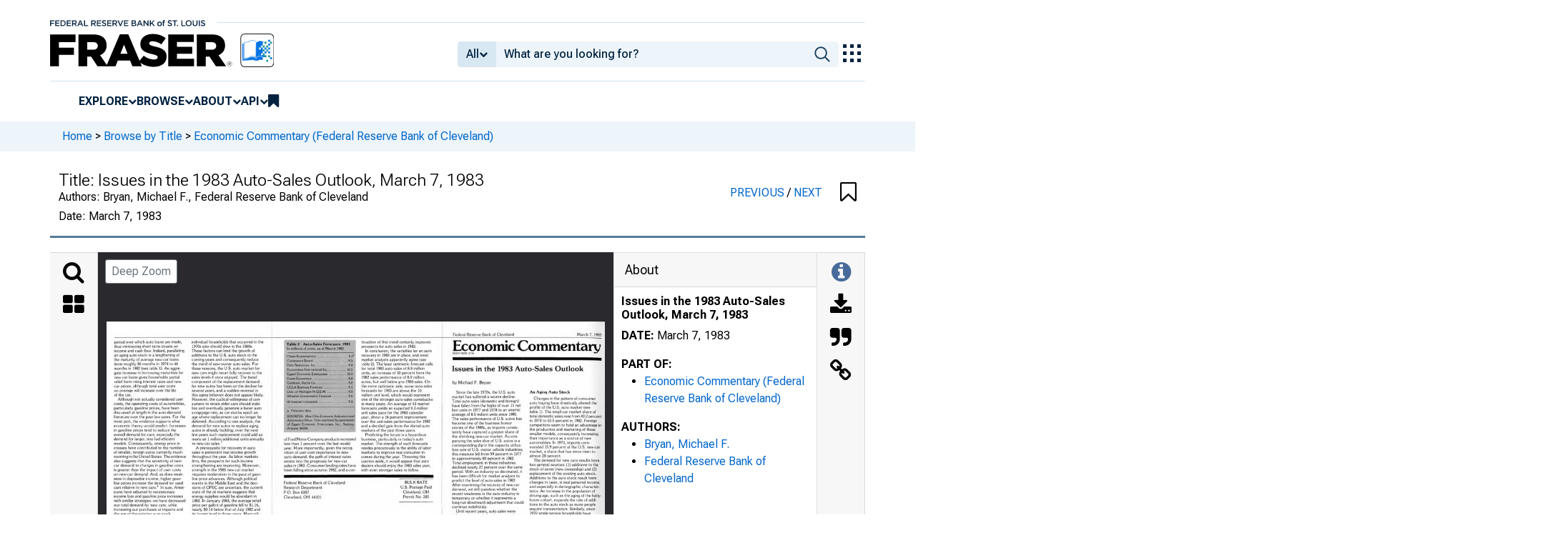

--- FILE ---
content_type: text/html; charset=UTF-8
request_url: https://fraser.stlouisfed.org/title/economic-commentary-federal-reserve-bank-cleveland-4515/issues-1983-auto-sales-outlook-495281
body_size: 4238
content:
<!DOCTYPE html>
<html lang="en">
<head>
    <script>
        dataLayer = typeof dataLayer === 'undefined' ? [] : dataLayer;
        fed__header_format = 'fraser';
        console.log('fed__header_format :: ', fed__header_format);
    </script>
    <!-- Google Tag Manager -->
    <script>
            (function (w, d, s, l, i) {
                w[l] = w[l] || [];
                w[l].push({
                    'gtm.start':
                        new Date().getTime(), event: 'gtm.js'
                });
                var f = d.getElementsByTagName(s)[0],
                    j = d.createElement(s), dl = l != 'dataLayer' ? '&l=' + l : '';
                j.async = true;
                j.src =
                    'https://www.googletagmanager.com/gtm.js?id=' + i + dl;
                f.parentNode.insertBefore(j, f);
            })(window, document, 'script', 'dataLayer', 'GTM-HLGQ');
    </script>
    <!-- End Google Tag Manager -->
    <meta name="viewport" content="width=device-width, initial-scale=1">
    <meta http-equiv="X-UA-Compatible" content="IE=edge,chrome=1">
    <meta charset="UTF-8">
    <link rel="unapi-server" type="application/xml" title="unAPI" href="/unapi.php"/>
    <link rel="stylesheet" type="text/css" href="/assets/dist/bootstrap/dist/css/bootstrap.min.css?1767975745">
    <link rel="stylesheet" type="text/css" href="/assets/dist/font-awesome/css/font-awesome.min.css?1767975745">
    <link rel="stylesheet" type="text/css"
          href="//fonts.googleapis.com/css?family=Rosarivo:400,400italic,700,700italic|Open+Sans:400,400italic,700,700italic">
    <link href="https://fonts.googleapis.com/css2?family=Roboto&display=swap" rel="stylesheet">
    <link href="https://fonts.googleapis.com/css2?family=Roboto+Slab&display=swap" rel="stylesheet">
    <link href="https://fonts.googleapis.com/css2?family=Roboto+Flex:opsz,wght@8..144,100..1000&family=Roboto:ital,wght@0,100..900;1,100..900&display=swap">
    <link rel="stylesheet" type="text/css" href=/assets/css/autoComplete.min.css?1767975745>
            <link rel="stylesheet" type="text/css" href=/assets/css/fraser-styles.css?1767975745>
        <link rel="apple-touch-icon" sizes="57x57" href="/favicons/apple-touch-icon-57x57.png">
<link rel="apple-touch-icon" sizes="60x60" href="/favicons/apple-touch-icon-60x60.png">
<link rel="apple-touch-icon" sizes="72x72" href="/favicons/apple-touch-icon-72x72.png">
<link rel="apple-touch-icon" sizes="76x76" href="/favicons/apple-touch-icon-76x76.png">
<link rel="apple-touch-icon" sizes="114x114" href="/favicons/apple-touch-icon-114x114.png">
<link rel="apple-touch-icon" sizes="120x120" href="/favicons/apple-touch-icon-120x120.png">
<link rel="apple-touch-icon" sizes="144x144" href="/favicons/apple-touch-icon-144x144.png">
<link rel="apple-touch-icon" sizes="152x152" href="/favicons/apple-touch-icon-152x152.png">
<link rel="apple-touch-icon" sizes="180x180" href="/favicons/apple-touch-icon-180x180.png">
<link rel="icon" type="image/png" href="/favicons/favicon-32x32.png" sizes="32x32">
<link rel="icon" type="image/png" href="/favicons/favicon-194x194.png" sizes="194x194">
<link rel="icon" type="image/png" href="/favicons/favicon-96x96.png" sizes="96x96">
<link rel="icon" type="image/png" href="/favicons/android-chrome-192x192.png" sizes="192x192">
<link rel="icon" type="image/png" href="/favicons/favicon-16x16.png" sizes="16x16">
    <link fed="fed" rel="stylesheet" type="text/css" href="/assets/css/fed.css?1767975745">
    <title>
                    Economic Commentary (Federal Reserve Bank of Cleveland), Issues in the 1983 Auto-Sales Outlook, March 7, 1983 | FRASER | St. Louis Fed
            </title>
    
<script type="application/ld+json">
{
    "@context": "http:\/\/schema.org",
    "@type": [
        "Periodical",
        "Article"
    ],
    "name": "Issues in the 1983 Auto-Sales Outlook, March 7, 1983",
    "url": "https:\/\/fraser.stlouisfed.org\/title\/economic-commentary-federal-reserve-bank-cleveland-4515\/issues-1983-auto-sales-outlook-495281",
    "description": "Economic Commentary (Federal Reserve Bank of Cleveland), Issues in the 1983 Auto-Sales Outlook, March 7, 1983 by Michael F. Bryan",
    "isPartOf": "https:\/\/fraser.stlouisfed.org\/title\/economic-commentary-federal-reserve-bank-cleveland-4515",
    "keywords": "Federal Reserve Bank of Cleveland, Federal Reserve Research Publications, Economic conditions",
    "spatialCoverage": "Federal Reserve District, 4th, United States",
    "datePublished": "March 7, 1983",
    "encodingFormat": "application\/pdf",
    "sdDatePublished": [
        "2015-06-01 10:07:11",
        "2025-07-17 16:50:27"
    ],
    "sdpublisher": "Federal Reserve Bank of St. Louis",
    "author": {
        "@type": "Person",
        "url": "https:\/\/fraser.stlouisfed.org\/author\/bryan-michael-f",
        "name": "Michael F. Bryan"
    },
    "pagination": "6 pages"
}
</script>

  <meta name="description" content="Economic Commentary (Federal Reserve Bank of Cleveland), Issues in the 1983 Auto-Sales Outlook, March 7, 1983 by Michael F. Bryan">
  <meta name="DC.description" content="">

  
      <link rel="canonical" href="" />
  
      <meta name="titleInfo" content="Issues in the 1983 Auto-Sales Outlook, March 7, 1983">
  <meta name="citation_title" content="Issues in the 1983 Auto-Sales Outlook, March 7, 1983"/>
  <meta name="DC.title" content="Issues in the 1983 Auto-Sales Outlook, March 7, 1983"/>
    <meta name="sortTitle" content="Issues in the 1983 AutoSales Outlook March 7 1983">
  <meta name="dateIssued" content="March 7, 1983">
  <meta name="sortDate" content="1983-03-07">
  <meta name="year" content="1983">
  <meta name="DC.date" content="1983-03-07"/>
  <meta name="citation_date" content="1983-03-07"/>
    <meta name="name" content="Bryan, Michael F.">
    <meta name="DC.creator" content="Bryan, Michael F." />
  <meta name="citation_author" content="Bryan, Michael F." />
        <meta name="genre" content="periodical">
  <meta name="DC.type" content="periodical">
    <meta name="genre" content="article">
  <meta name="DC.type" content="article">
      <meta name="subject" content="Economic conditions">
  <meta name="DC.subject" content="Economic conditions"/>
      <meta name="subject" content="Federal Reserve District, 4th">
  <meta name="DC.subject" content="Federal Reserve District, 4th"/>
    <meta name="subject" content="United States">
  <meta name="DC.subject" content="United States"/>
          <meta name="theme" content="Federal Reserve Bank of Cleveland">
    <meta name="theme" content="Federal Reserve Research Publications">
      <meta name="partOf" content="Economic Commentary (Federal Reserve Bank of Cleveland)">
  <meta name="citation_series_title" content="Economic Commentary (Federal Reserve Bank of Cleveland)">
          <meta name="citation_article_type" content="periodical"/>
  <meta name="citation_pdf_url" content="https://fraser.stlouisfed.org/files/docs/historical/frbclev/econcomm/econcomm_19830307.pdf"/>
  <meta name="citation_fulltext_html_url" content=""/>
  <meta name="citation_abstract_html_url" content=""/>

              
            <script>
            if (typeof dataLayer !== 'undefined') {
                dataLayer.push({'gaOrgTracking': 'FRB Cleveland'});
            }
        </script>
    </head>
<body>
<!-- Google Tag Manager (noscript) -->
<noscript>
    <iframe src="https://www.googletagmanager.com/ns.html?id=GTM-HLGQ"
            height="0" width="0" style="display:none;visibility:hidden"></iframe>
</noscript>
<!-- End Google Tag Manager (noscript) -->
<header fed="header">
            <nav fed="top_bar">
            <a fed="top_bar"
               href="https://www.stlouisfed.org"
               target="_blank">
                <img fed="logo__top_bar"
                     src="/assets/svgs/STLFED__SmallText.svg"
                     alt="FED">
            </a>
        </nav>
        <nav fed="top">
        <div fed="header__left">
            <a fed="logo" href="/">
                <img fed="logo"
                     src="/assets/svgs/STLFED__desktop.svg"
                     alt="logo">
            </a>
        </div>
        <div fed="header__right">
            <button fed="search"
                    class="btn">
                <i class="fa fa-search" title="search"></i>
            </button>
            <button fed="hamburger"
                    class="btn hamburger">
                <i class="fa fa-bars" title="menu"></i>
            </button>
                            <form action="/search.php" id="head-search-form" class="d-none d-lg-block pt-1">

                    
                    <div class="input-group">
                        <button id="filter-toggle" type="button" class="btn btn-default dropdown-toggle"
                                data-bs-toggle="dropdown" aria-haspopup="true" aria-expanded="false">
                            <span id="field-filter">All</span>
                            <i class="fa fa-chevron-down"></i>
                        </button>
                        <ul class="dropdown-menu">
                            <input type="hidden" id="search-filter-param" name="adv_query[0][field]" value="all"/>
                            <input type="hidden" name="adv_query[0][operator]" value="and">
                                                            <li><a class="head-search-filter-option dropdown-item" href="#">All</a>
                                </li>
                                                            <li><a class="head-search-filter-option dropdown-item" href="#">Title</a>
                                </li>
                                                            <li><a class="head-search-filter-option dropdown-item" href="#">Author</a>
                                </li>
                                                            <li><a class="head-search-filter-option dropdown-item" href="#">Subject</a>
                                </li>
                                                            <li><a class="head-search-filter-option dropdown-item" href="#">Date</a>
                                </li>
                                                            <li><a class="head-search-filter-option dropdown-item" href="#">Full-Text</a>
                                </li>
                                                    </ul>
                        <input id="autoComplete" type="text" name="adv_query[0][value]" class="form-control"
                               autocomplete="off">
                        <button type="submit" class="btn btn-default">
                            <img src="/assets/svgs/icon__search.svg">
                        </button>
                    </div>
                </form>
                        <button fed="explore_our_apps"
                    fed__status="0">
                <img fed="waffle"
                     src="/assets/svgs/menu__waffle__off.svg"
                     alt="explore our apps">
            </button>
        </div>
    </nav>
    <nav fed="menu">
        <menu fed="menu">
            <li>
                <a fed="explore" href="javascript:void(0);">Explore</a>
                <i class="fa fa-chevron-down"></i>
                <ol>
                    <li>
                        <a href="/archival">Archival Collections</a>
                    </li>
                    <li>
                        <a href="/theme">Themes</a>
                    </li>
                    <li>
                        <a href="/timeline">Timelines</a>
                    </li>
                </ol>
            </li>
            <li>
                <a fed="browse" href="javascript:void(0);">Browse</a>
                <i class="fa fa-chevron-down"></i>
                <ol>
                    <li>
                        <a href="/title">Titles</a>
                    </li>
                    <li>
                        <a href="/author">Authors</a>
                    </li>
                    <li>
                        <a href="/subject">Subjects</a>
                    </li>
                    <li>
                        <a href="/date">Dates</a>
                    </li>
                </ol>
            </li>
            <li>
                <a fed="about" href="javascript:void(0);">About</a>
                <i class="fa fa-chevron-down"></i>
                <ol>
                    <li>
                        <a href="/about">About FRASER</a>
                    </li>
                    <li>
                        <a href="/faq">FAQ</a>
                    </li>
                    <li>
                        <a href="/contact">Contact Us</a>
                    </li>
                </ol>
            </li>
            <li>
                <a fed="api" href="javascript:void(0);">API</a>
                <i class="fa fa-chevron-down"></i>
                <ol>
                    <li>
                        <a href="/api-documentation/rest-api">REST API</a>
                    </li>
                    <li>
                        <a href="/api-documentation/oai-pmh">OAI-PMH</a>
                    </li>
                </ol>
            </li>
            <li fed="bookmarks">
                <a fed="bookmarks" href="/bookmarks">
                    <i class="fa fa-bookmark fa-lg"></i>
                    <span fed="bookmarks">bookmarks</span>
                </a>
            </li>
        </menu>
    </nav>
</header>
<nav fed="explore_our_apps">
    <h3>explore our apps</h3>
    <hr>
    <menu fed="explore_our_apps">
        <li>
            <a href="https://fred.stlouisfed.org" target="_blank">
                <div>
                    <img src="/assets/svgs/waffle__fred.svg" alt="fred">
                </div>
                <div>
                    <span>fred</span>
                    <span>Tools and resources to find and use economic data worldwide</span>
                </div>
            </a>
        </li>
        <li>
            <a href="/" target="_self">
                <div>
                    <img src="/assets/svgs/waffle__fraser.svg" alt="fraser">
                </div>
                <div>
                    <span>fraser</span>
                    <span>U.S. financial, economic, and banking history</span>
                </div>
            </a>
        </li>
        <li>
            <a href="https://alfred.stlouisfed.org" target="_blank">
                <div>
                    <img src="/assets/svgs/waffle__alfred.svg" alt="alfred">
                </div>
                <div>
                    <span>alfred</span>
                    <span>Vintages of economic data from specific dates in history</span>
                </div>
            </a>
        </li>
        <li>
            <a href="https://cassidi.stlouisfed.org/" target="_blank">
                <div>
                    <img src="/assets/svgs/waffle__cassidi.svg" alt="cassidi">
                </div>
                <div>
                    <span>cassidi</span>
                    <span>View banking market concentrations and perform HHI analysis</span>
                </div>
            </a>
        </li>
    </menu>
</nav>
<div fed="dialog__mobile">
    <nav fed="mobile">
        <menu fed="mobile">
            <!-- dynamically filled -->
        </menu>
    </nav>
</div>

<main fed="main" class="container-xl">
    <div id="content">
        <div class="row">
                            <!--googleoff: snippet-->
                <div fed="container__breadcrumbs">
                    <div class="fed__max_width">
                        <p fed="breadcrumbs">
                            <span>
                              <a href="/">Home</a>
                                 &gt; <a href="/title/">Browse by Title</a> &gt; <a href="/title/economic-commentary-federal-reserve-bank-cleveland-4515">Economic Commentary (Federal Reserve Bank of Cleveland)</a>                            </span>
                        </p>
                    </div>
                </div>
                <!--googleon: snippet-->
                    </div>
        

<span id='hidden-citation' class='d-none'>
              
	
											
	
						Federal Reserve Bank of Cleveland.				"Issues in the 1983 Auto-Sales Outlook, March 7, 1983,"
		<em>Economic Commentary (Federal Reserve Bank of Cleveland)</em>
		(March 7, 1983).
				<span class="citationUrl">https://fraser.stlouisfed.org/title/4515/item/495281</span>, accessed on January 16, 2026.
	

    
</span>

<script>
  let fileList = JSON.parse('[]');

  // Make iif-dev url be a env variable
  const pdfViewerOutsideArg = {
    manifestUrl: "https://iiif.slf.digirati.io/presentation/item/495281",
    collectionItems: { next: "/title/economic-commentary-federal-reserve-bank-cleveland-4515/loan-quality-bank-holding-companies-495282", previous: "/title/economic-commentary-federal-reserve-bank-cleveland-4515/soil-conservation-495280"},
    itemIdentifier: "495281",
    type: "item",
    fileList: fileList
  };
</script>

<div id="fraser-pdfviewer-root">
</div>

<link rel="stylesheet" type="text/css" href=/assets/dist/research/fraser-pdfviewer-js/build/main.css?1767975745>
<script src=/assets/dist/research/fraser-pdfviewer-js/build/main.js?1767975745></script>

    </div>
</main>
    <footer fed="footer">
        <div fed="footer__content" class="fed__max_width">
            <div fed="footer__left">
                <div fed="footer__left__top">
                    <h3>SUBSCRIBE TO THE FRASER NEWSLETTER</h3>
                    <form fed="newsletter"
                          method="post"
                          class="form-inline newsletter-form">
                        <div class="input-group">
                            <input fed="email"
                                   type="text"
                                   name="email"
                                   placeholder="Email"
                                   class="form-control email">
                            <button fed="newsletter"
                                    type="submit"
                                    class="btn btn-default">Subscribe
                            </button>
                        </div>
                    </form>
                </div>
                <div fed="footer__left__bottom">
                    <div>
                        <div>
                            <span>FOLLOW FRASER</span>
                            <a fed="x" href="https://x.com/fedfraser" target="_blank">
                                <img src="/assets/svgs/social_icons/x__off.svg" alt="@FedFRASER">
                            </a>
                        </div>
                    </div>
                    <div>
                        <div>
                            <span>WHAT'S NEW</span>
                            <a href="/rss/whatsnew.php">
                                <i class="fa fa-rss"></i>
                            </a>
                        </div>
                    </div>
                </div>
            </div>
            <div fed="footer__right">
                <h3>NEED HELP?</h3>
                <div>
                    <a href="/about">About</a>
                    <a href="/faq">FAQ</a>
                    <a href="https://www.stlouisfed.org/about-us/legal-information" target="_blank">Legal and Privacy</a>
                    <a href="/contact">Contact Us</a>
                </div>
            </div>
        </div>
    </footer>

<script src=/assets/dist/jquery/dist/jquery.min.js?1767975745></script>
<script src=/assets/js/dist/bookmarks.min.js?1767975745></script>
<script src=/assets/js/dist/autoComplete.min.js?1767975745></script>
<script src=/assets/js/dist/autoComplete.config.min.js?1767975745></script>
<script src=/assets/dist/bootstrap/dist/js/bootstrap.bundle.min.js?1767975745></script>
<script src=/assets/js/common.min.js?1767975745></script>
<script src=/assets/dist/jquery.scrollto/jquery.scrollTo.min.js?1767975745></script>
<script src=/assets/js/fed.js?1767975745></script>
<!-- pingdom_uptime_check=uXCPjTUzTxL7ULra -->
<script type="text/javascript"  src="/NnG6/k6JB/5oc/k9p/lXlg/7u5zJ4DGNrh4J2/VCFqBwNIMAE/MwoIE24/7ZUMB"></script></body>
</html>


--- FILE ---
content_type: image/svg+xml
request_url: https://iiif.slf.digirati.io/svg/item/495281/495281_0_0000
body_size: 14966
content:
<svg viewBox="0 0 5150 2825" xmlns="http://www.w3.org/2000/svg">
  <text x="331" y="144" textLength="1910" font-size="46" lengthAdjust="spacingAndGlyphs" class="text-line-segment">Federal Reserve Bank of Cleveland</text>
  <text x="4269" y="146" textLength="792" font-size="46" lengthAdjust="spacingAndGlyphs" class="text-line-segment">March 7, 1983</text>
  <text x="322" y="296" textLength="4568" font-size="161" lengthAdjust="spacingAndGlyphs" class="text-line-segment">~19nomic Commentary</text>
  <text x="313" y="508" textLength="4093" font-size="78" lengthAdjust="spacingAndGlyphs" class="text-line-segment">Issues in the 1983 Auto-Sales Outlook</text>
  <text x="316" y="643" textLength="1171" font-size="46" lengthAdjust="spacingAndGlyphs" class="text-line-segment">by Michael F. Bryan</text>
  <text x="429" y="742" textLength="1851" font-size="46" lengthAdjust="spacingAndGlyphs" class="text-line-segment">Since the late 1970s, the U.S. auto</text>
  <text x="307" y="787" textLength="2001" font-size="46" lengthAdjust="spacingAndGlyphs" class="text-line-segment">market has suffered a severe decline.</text>
  <text x="307" y="833" textLength="2110" font-size="46" lengthAdjust="spacingAndGlyphs" class="text-line-segment">Total auto sales (domestic and foreign)</text>
  <text x="307" y="879" textLength="2218" font-size="46" lengthAdjust="spacingAndGlyphs" class="text-line-segment">have fallen from the highs of over 11 mil-</text>
  <text x="307" y="925" textLength="2144" font-size="46" lengthAdjust="spacingAndGlyphs" class="text-line-segment">lion units in 1977 and 1978 to an anemic</text>
  <text x="307" y="971" textLength="2084" font-size="46" lengthAdjust="spacingAndGlyphs" class="text-line-segment">average of 8.5 million units since 1980.</text>
  <text x="307" y="1016" textLength="2197" font-size="46" lengthAdjust="spacingAndGlyphs" class="text-line-segment">The sales performance of U.S. autos has</text>
  <text x="307" y="1062" textLength="1868" font-size="46" lengthAdjust="spacingAndGlyphs" class="text-line-segment">become one of the business horror</text>
  <text x="307" y="1107" textLength="2082" font-size="46" lengthAdjust="spacingAndGlyphs" class="text-line-segment">stories of the 1980s, as imports consis-</text>
  <text x="310" y="1153" textLength="2109" font-size="46" lengthAdjust="spacingAndGlyphs" class="text-line-segment">tently have captured a greater share of</text>
  <text x="310" y="1198" textLength="2073" font-size="46" lengthAdjust="spacingAndGlyphs" class="text-line-segment">the shrinking new-car market. Accom-</text>
  <text x="310" y="1244" textLength="2142" font-size="46" lengthAdjust="spacingAndGlyphs" class="text-line-segment">panying the sales dive of U.S. autos is a</text>
  <text x="307" y="1289" textLength="2208" font-size="46" lengthAdjust="spacingAndGlyphs" class="text-line-segment">corresponding dip in the capacity utiliza-</text>
  <text x="307" y="1335" textLength="2219" font-size="46" lengthAdjust="spacingAndGlyphs" class="text-line-segment">tion rate of U.S. motor vehicle industries;</text>
  <text x="307" y="1380" textLength="2215" font-size="46" lengthAdjust="spacingAndGlyphs" class="text-line-segment">this measure fell from 99 percent in 1977</text>
  <text x="307" y="1426" textLength="1998" font-size="46" lengthAdjust="spacingAndGlyphs" class="text-line-segment">to approximately 60 percent in 1982.</text>
  <text x="307" y="1472" textLength="1984" font-size="46" lengthAdjust="spacingAndGlyphs" class="text-line-segment">Total employment in these industries</text>
  <text x="307" y="1517" textLength="2213" font-size="46" lengthAdjust="spacingAndGlyphs" class="text-line-segment">declined nearly 27 percent over the same</text>
  <text x="310" y="1563" textLength="2221" font-size="46" lengthAdjust="spacingAndGlyphs" class="text-line-segment">period. With an industry so decimated, it</text>
  <text x="307" y="1609" textLength="2132" font-size="46" lengthAdjust="spacingAndGlyphs" class="text-line-segment">has been difficult for market analysts to</text>
  <text x="310" y="1654" textLength="2044" font-size="46" lengthAdjust="spacingAndGlyphs" class="text-line-segment">predict the level of auto sales in 1983.</text>
  <text x="307" y="1699" textLength="2122" font-size="46" lengthAdjust="spacingAndGlyphs" class="text-line-segment">After examining the sources of new-car</text>
  <text x="307" y="1745" textLength="2045" font-size="46" lengthAdjust="spacingAndGlyphs" class="text-line-segment">demand, we still question whether the</text>
  <text x="307" y="1791" textLength="2127" font-size="46" lengthAdjust="spacingAndGlyphs" class="text-line-segment">recent weakness in the auto industry is</text>
  <text x="307" y="1837" textLength="2007" font-size="46" lengthAdjust="spacingAndGlyphs" class="text-line-segment">temporary or whether it represents a</text>
  <text x="307" y="1883" textLength="2262" font-size="46" lengthAdjust="spacingAndGlyphs" class="text-line-segment">long-run downward adjustment that could</text>
  <text x="307" y="1929" textLength="1130" font-size="46" lengthAdjust="spacingAndGlyphs" class="text-line-segment">continue indefinitely.</text>
  <text x="439" y="1974" textLength="1861" font-size="46" lengthAdjust="spacingAndGlyphs" class="text-line-segment">Until recent years, auto sales were</text>
  <text x="307" y="2019" textLength="2036" font-size="46" lengthAdjust="spacingAndGlyphs" class="text-line-segment">influenced primarily by changes in the</text>
  <text x="310" y="2065" textLength="2074" font-size="46" lengthAdjust="spacingAndGlyphs" class="text-line-segment">population, the existing stock of autos,</text>
  <text x="310" y="2111" textLength="2127" font-size="46" lengthAdjust="spacingAndGlyphs" class="text-line-segment">real disposable income, and time. Since</text>
  <text x="310" y="2156" textLength="2168" font-size="46" lengthAdjust="spacingAndGlyphs" class="text-line-segment">the late 1970s, however, auto sales fore-</text>
  <text x="307" y="2202" textLength="1986" font-size="46" lengthAdjust="spacingAndGlyphs" class="text-line-segment">casts that relied on such traditionally</text>
  <text x="307" y="2247" textLength="1996" font-size="46" lengthAdjust="spacingAndGlyphs" class="text-line-segment">accurate indicators have been off the</text>
  <text x="310" y="2293" textLength="2086" font-size="46" lengthAdjust="spacingAndGlyphs" class="text-line-segment">mark. Inflation, the frequency of reces-</text>
  <text x="310" y="2339" textLength="2218" font-size="46" lengthAdjust="spacingAndGlyphs" class="text-line-segment">sions, historically high interest rates, gas-</text>
  <text x="307" y="2384" textLength="2119" font-size="46" lengthAdjust="spacingAndGlyphs" class="text-line-segment">oline shortages and their accompanying</text>
  <text x="310" y="2430" textLength="2163" font-size="46" lengthAdjust="spacingAndGlyphs" class="text-line-segment">price increases, and changing household</text>
  <text x="307" y="2475" textLength="2170" font-size="46" lengthAdjust="spacingAndGlyphs" class="text-line-segment">demographics have collectively muddled</text>
  <text x="307" y="2521" textLength="2042" font-size="46" lengthAdjust="spacingAndGlyphs" class="text-line-segment">a market model that in previous years</text>
  <text x="310" y="2566" textLength="2145" font-size="46" lengthAdjust="spacingAndGlyphs" class="text-line-segment">was reasonably predictable. In 1982, for</text>
  <text x="310" y="2612" textLength="2243" font-size="46" lengthAdjust="spacingAndGlyphs" class="text-line-segment">example, total auto sales were 2.5 million</text>
  <text x="313" y="2657" textLength="2190" font-size="46" lengthAdjust="spacingAndGlyphs" class="text-line-segment">units less than estimated by many indus-</text>
  <text x="310" y="2703" textLength="630" font-size="46" lengthAdjust="spacingAndGlyphs" class="text-line-segment">try analysts.</text>
  <text x="2766" y="740" textLength="1217" font-size="41" lengthAdjust="spacingAndGlyphs" class="text-line-segment">An Aging Auto Stock</text>
  <text x="2898" y="807" textLength="1916" font-size="46" lengthAdjust="spacingAndGlyphs" class="text-line-segment">Changes in the pattern of consumer</text>
  <text x="2766" y="852" textLength="2112" font-size="46" lengthAdjust="spacingAndGlyphs" class="text-line-segment">auto buying have drastically altered the</text>
  <text x="2770" y="898" textLength="1907" font-size="46" lengthAdjust="spacingAndGlyphs" class="text-line-segment">profile of the U.S. auto market (see</text>
  <text x="2766" y="944" textLength="2106" font-size="46" lengthAdjust="spacingAndGlyphs" class="text-line-segment">table I). The small-car market share of</text>
  <text x="2770" y="990" textLength="2237" font-size="46" lengthAdjust="spacingAndGlyphs" class="text-line-segment">total domestic sales rose from 49.2 percent</text>
  <text x="2766" y="1035" textLength="2121" font-size="46" lengthAdjust="spacingAndGlyphs" class="text-line-segment">in 1974 to 63.5 percent in 1982. Foreign</text>
  <text x="2766" y="1081" textLength="2276" font-size="46" lengthAdjust="spacingAndGlyphs" class="text-line-segment">competitors seem to hold an advantage in</text>
  <text x="2766" y="1126" textLength="2062" font-size="46" lengthAdjust="spacingAndGlyphs" class="text-line-segment">the production and marketing of these</text>
  <text x="2766" y="1172" textLength="2162" font-size="46" lengthAdjust="spacingAndGlyphs" class="text-line-segment">smaller models, consequently increasing</text>
  <text x="2766" y="1218" textLength="1942" font-size="46" lengthAdjust="spacingAndGlyphs" class="text-line-segment">their importance as a source of new</text>
  <text x="2763" y="1263" textLength="1903" font-size="46" lengthAdjust="spacingAndGlyphs" class="text-line-segment">automobiles. In 1974, imports com-</text>
  <text x="2766" y="1309" textLength="2217" font-size="46" lengthAdjust="spacingAndGlyphs" class="text-line-segment">manded 15.9 percent of the U.S. new-car</text>
  <text x="2766" y="1355" textLength="2071" font-size="46" lengthAdjust="spacingAndGlyphs" class="text-line-segment">market, a share that has since risen to</text>
  <text x="2763" y="1398" textLength="966" font-size="46" lengthAdjust="spacingAndGlyphs" class="text-line-segment">almost 28 percent.</text>
  <text x="2892" y="1446" textLength="2073" font-size="46" lengthAdjust="spacingAndGlyphs" class="text-line-segment">The demand for new cars results from</text>
  <text x="2766" y="1491" textLength="2168" font-size="46" lengthAdjust="spacingAndGlyphs" class="text-line-segment">two general sources: (1) additions to the</text>
  <text x="2763" y="1537" textLength="2130" font-size="46" lengthAdjust="spacingAndGlyphs" class="text-line-segment">stock of autos (new ownership) and (2)</text>
  <text x="2766" y="1582" textLength="2083" font-size="46" lengthAdjust="spacingAndGlyphs" class="text-line-segment">replacement of the existing auto stock.</text>
  <text x="2763" y="1628" textLength="2110" font-size="46" lengthAdjust="spacingAndGlyphs" class="text-line-segment">Additions to the auto stock result from</text>
  <text x="2763" y="1674" textLength="2220" font-size="46" lengthAdjust="spacingAndGlyphs" class="text-line-segment">changes in taste, in real personal income,</text>
  <text x="2763" y="1719" textLength="2176" font-size="46" lengthAdjust="spacingAndGlyphs" class="text-line-segment">and especially in demographic character-</text>
  <text x="2763" y="1765" textLength="2075" font-size="46" lengthAdjust="spacingAndGlyphs" class="text-line-segment">istics. An increase in the population of</text>
  <text x="2763" y="1811" textLength="2269" font-size="46" lengthAdjust="spacingAndGlyphs" class="text-line-segment">driving age, such as the aging of the baby-</text>
  <text x="2763" y="1857" textLength="2130" font-size="46" lengthAdjust="spacingAndGlyphs" class="text-line-segment">boom cohort, expands the rate of addi-</text>
  <text x="2763" y="1903" textLength="2076" font-size="46" lengthAdjust="spacingAndGlyphs" class="text-line-segment">tions to the auto stock as more people</text>
  <text x="2763" y="1948" textLength="2062" font-size="46" lengthAdjust="spacingAndGlyphs" class="text-line-segment">require transportation. Similarly, since</text>
  <text x="2773" y="1994" textLength="1915" font-size="46" lengthAdjust="spacingAndGlyphs" class="text-line-segment">1970 single-person households have</text>
  <text x="2763" y="2040" textLength="2229" font-size="46" lengthAdjust="spacingAndGlyphs" class="text-line-segment">become more prominent, further increas-</text>
  <text x="2763" y="2085" textLength="2122" font-size="46" lengthAdjust="spacingAndGlyphs" class="text-line-segment">ing the demand for cars. Moreover, the</text>
  <text x="2763" y="2131" textLength="2095" font-size="46" lengthAdjust="spacingAndGlyphs" class="text-line-segment">number of wage earners per household</text>
  <text x="2763" y="2177" textLength="1952" font-size="46" lengthAdjust="spacingAndGlyphs" class="text-line-segment">has risen, because large numbers of</text>
  <text x="2763" y="2222" textLength="2112" font-size="46" lengthAdjust="spacingAndGlyphs" class="text-line-segment">women have entered the labor force as</text>
  <text x="2763" y="2268" textLength="1846" font-size="46" lengthAdjust="spacingAndGlyphs" class="text-line-segment">both primary and secondary wage</text>
  <text x="2760" y="2313" textLength="2256" font-size="46" lengthAdjust="spacingAndGlyphs" class="text-line-segment">earners. Such demographic changes have</text>
  <text x="2760" y="2359" textLength="2124" font-size="46" lengthAdjust="spacingAndGlyphs" class="text-line-segment">greatly accelerated the rate of additions</text>
  <text x="2760" y="2404" textLength="933" font-size="46" lengthAdjust="spacingAndGlyphs" class="text-line-segment">to the auto stock.</text>
  <text x="2788" y="2495" textLength="2246" font-size="36" lengthAdjust="spacingAndGlyphs" class="text-line-segment">The author is an economic analyst with the Federal</text>
  <text x="2779" y="2536" textLength="1197" font-size="36" lengthAdjust="spacingAndGlyphs" class="text-line-segment">Reserve Bank of Cleveland.</text>
  <text x="2889" y="2578" textLength="2118" font-size="36" lengthAdjust="spacingAndGlyphs" class="text-line-segment">The views stated herein are the author's and not</text>
  <text x="2782" y="2620" textLength="2131" font-size="36" lengthAdjust="spacingAndGlyphs" class="text-line-segment">necessarily those of the Federal Reserve Bank of</text>
  <text x="2785" y="2661" textLength="2011" font-size="36" lengthAdjust="spacingAndGlyphs" class="text-line-segment">Cleveland or of the Board of Governors of the</text>
  <text x="2779" y="2703" textLength="1048" font-size="36" lengthAdjust="spacingAndGlyphs" class="text-line-segment">Federal Reserve System.</text>
  <style>                                     
.text-line-segment { fill: rgba(0,0,0,0) }
.text-line-segment::selection { fill: #fff; background: rgba(15, 76, 155, 0.8) }
  </style>
</svg>

--- FILE ---
content_type: image/svg+xml
request_url: https://iiif.slf.digirati.io/svg/item/495281/495281_0_0001
body_size: 23211
content:
<svg viewBox="0 0 5150 2825" xmlns="http://www.w3.org/2000/svg">
  <text x="250" y="242" textLength="2142" font-size="41" lengthAdjust="spacingAndGlyphs" class="text-line-segment">Table 1 The U.S. Auto Market: 1974-82</text>
  <text x="772" y="320" textLength="366" font-size="36" lengthAdjust="spacingAndGlyphs" class="text-line-segment">New-car</text>
  <text x="1336" y="321" textLength="476" font-size="36" lengthAdjust="spacingAndGlyphs" class="text-line-segment">Import car</text>
  <text x="2002" y="321" textLength="300" font-size="36" lengthAdjust="spacingAndGlyphs" class="text-line-segment">Age of</text>
  <text x="2467" y="321" textLength="360" font-size="36" lengthAdjust="spacingAndGlyphs" class="text-line-segment">Average</text>
  <text x="3032" y="320" textLength="421" font-size="36" lengthAdjust="spacingAndGlyphs" class="text-line-segment">CPI aver-</text>
  <text x="3658" y="320" textLength="518" font-size="36" lengthAdjust="spacingAndGlyphs" class="text-line-segment">Average fl-</text>
  <text x="4365" y="320" textLength="218" font-size="36" lengthAdjust="spacingAndGlyphs" class="text-line-segment">Loan</text>
  <text x="841" y="362" textLength="233" font-size="36" lengthAdjust="spacingAndGlyphs" class="text-line-segment">sales,</text>
  <text x="1444" y="362" textLength="251" font-size="36" lengthAdjust="spacingAndGlyphs" class="text-line-segment">share,</text>
  <text x="2011" y="362" textLength="251" font-size="36" lengthAdjust="spacingAndGlyphs" class="text-line-segment">stock,</text>
  <text x="2530" y="361" textLength="239" font-size="36" lengthAdjust="spacingAndGlyphs" class="text-line-segment">price,</text>
  <text x="3023" y="360" textLength="430" font-size="36" lengthAdjust="spacingAndGlyphs" class="text-line-segment">age price,</text>
  <text x="3652" y="359" textLength="1005" font-size="36" lengthAdjust="spacingAndGlyphs" class="text-line-segment">nance rate, maturity,</text>
  <text x="358" y="404" textLength="206" font-size="36" lengthAdjust="spacingAndGlyphs" class="text-line-segment">Year</text>
  <text x="790" y="403" textLength="349" font-size="36" lengthAdjust="spacingAndGlyphs" class="text-line-segment">millions</text>
  <text x="1405" y="404" textLength="313" font-size="36" lengthAdjust="spacingAndGlyphs" class="text-line-segment">percent</text>
  <text x="2026" y="404" textLength="224" font-size="36" lengthAdjust="spacingAndGlyphs" class="text-line-segment">years</text>
  <text x="2503" y="403" textLength="289" font-size="36" lengthAdjust="spacingAndGlyphs" class="text-line-segment">dollars</text>
  <text x="3091" y="403" textLength="289" font-size="36" lengthAdjust="spacingAndGlyphs" class="text-line-segment">dollars</text>
  <text x="3733" y="402" textLength="313" font-size="36" lengthAdjust="spacingAndGlyphs" class="text-line-segment">percent</text>
  <text x="4309" y="402" textLength="313" font-size="36" lengthAdjust="spacingAndGlyphs" class="text-line-segment">months</text>
  <text x="384" y="474" textLength="198" font-size="36" lengthAdjust="spacingAndGlyphs" class="text-line-segment">1974</text>
  <text x="957" y="474" textLength="124" font-size="36" lengthAdjust="spacingAndGlyphs" class="text-line-segment">8.9</text>
  <text x="1533" y="474" textLength="174" font-size="36" lengthAdjust="spacingAndGlyphs" class="text-line-segment">15.9</text>
  <text x="2142" y="474" textLength="124" font-size="36" lengthAdjust="spacingAndGlyphs" class="text-line-segment">5.7</text>
  <text x="2554" y="474" textLength="223" font-size="36" lengthAdjust="spacingAndGlyphs" class="text-line-segment">4,390</text>
  <text x="3139" y="473" textLength="223" font-size="36" lengthAdjust="spacingAndGlyphs" class="text-line-segment">4,390</text>
  <text x="3861" y="473" textLength="174" font-size="36" lengthAdjust="spacingAndGlyphs" class="text-line-segment">12.6</text>
  <text x="4419" y="472" textLength="174" font-size="36" lengthAdjust="spacingAndGlyphs" class="text-line-segment">35.7</text>
  <text x="381" y="537" textLength="198" font-size="36" lengthAdjust="spacingAndGlyphs" class="text-line-segment">1975</text>
  <text x="957" y="536" textLength="124" font-size="36" lengthAdjust="spacingAndGlyphs" class="text-line-segment">8.6</text>
  <text x="1533" y="537" textLength="174" font-size="36" lengthAdjust="spacingAndGlyphs" class="text-line-segment">18.3</text>
  <text x="2142" y="536" textLength="124" font-size="36" lengthAdjust="spacingAndGlyphs" class="text-line-segment">6.0</text>
  <text x="2551" y="537" textLength="223" font-size="36" lengthAdjust="spacingAndGlyphs" class="text-line-segment">4.750</text>
  <text x="3139" y="536" textLength="223" font-size="36" lengthAdjust="spacingAndGlyphs" class="text-line-segment">4,768</text>
  <text x="3861" y="536" textLength="174" font-size="36" lengthAdjust="spacingAndGlyphs" class="text-line-segment">13.1</text>
  <text x="4419" y="535" textLength="174" font-size="36" lengthAdjust="spacingAndGlyphs" class="text-line-segment">37.6</text>
  <text x="384" y="599" textLength="198" font-size="36" lengthAdjust="spacingAndGlyphs" class="text-line-segment">1976</text>
  <text x="919" y="598" textLength="174" font-size="36" lengthAdjust="spacingAndGlyphs" class="text-line-segment">10.1</text>
  <text x="1536" y="599" textLength="174" font-size="36" lengthAdjust="spacingAndGlyphs" class="text-line-segment">14.8</text>
  <text x="2142" y="599" textLength="124" font-size="36" lengthAdjust="spacingAndGlyphs" class="text-line-segment">6.2</text>
  <text x="2551" y="598" textLength="223" font-size="36" lengthAdjust="spacingAndGlyphs" class="text-line-segment">5,470</text>
  <text x="3142" y="598" textLength="223" font-size="36" lengthAdjust="spacingAndGlyphs" class="text-line-segment">5,068</text>
  <text x="3858" y="598" textLength="174" font-size="36" lengthAdjust="spacingAndGlyphs" class="text-line-segment">13.2</text>
  <text x="4419" y="597" textLength="174" font-size="36" lengthAdjust="spacingAndGlyphs" class="text-line-segment">38.8</text>
  <text x="384" y="661" textLength="198" font-size="36" lengthAdjust="spacingAndGlyphs" class="text-line-segment">1977</text>
  <text x="919" y="656" textLength="174" font-size="36" lengthAdjust="spacingAndGlyphs" class="text-line-segment">11.2</text>
  <text x="1533" y="661" textLength="174" font-size="36" lengthAdjust="spacingAndGlyphs" class="text-line-segment">18.6</text>
  <text x="2142" y="661" textLength="124" font-size="36" lengthAdjust="spacingAndGlyphs" class="text-line-segment">6.2</text>
  <text x="2551" y="661" textLength="248" font-size="36" lengthAdjust="spacingAndGlyphs" class="text-line-segment">6,120.</text>
  <text x="3139" y="662" textLength="223" font-size="36" lengthAdjust="spacingAndGlyphs" class="text-line-segment">5.336</text>
  <text x="3861" y="660" textLength="174" font-size="36" lengthAdjust="spacingAndGlyphs" class="text-line-segment">13.2</text>
  <text x="4422" y="660" textLength="174" font-size="36" lengthAdjust="spacingAndGlyphs" class="text-line-segment">40.7</text>
  <text x="384" y="723" textLength="198" font-size="36" lengthAdjust="spacingAndGlyphs" class="text-line-segment">1978</text>
  <text x="916" y="717" textLength="174" font-size="36" lengthAdjust="spacingAndGlyphs" class="text-line-segment">11.3</text>
  <text x="1530" y="724" textLength="174" font-size="36" lengthAdjust="spacingAndGlyphs" class="text-line-segment">17.7</text>
  <text x="2142" y="723" textLength="124" font-size="36" lengthAdjust="spacingAndGlyphs" class="text-line-segment">6.3</text>
  <text x="2551" y="719" textLength="223" font-size="36" lengthAdjust="spacingAndGlyphs" class="text-line-segment">6,470</text>
  <text x="3139" y="723" textLength="223" font-size="36" lengthAdjust="spacingAndGlyphs" class="text-line-segment">5,742</text>
  <text x="3861" y="723" textLength="174" font-size="36" lengthAdjust="spacingAndGlyphs" class="text-line-segment">13.2</text>
  <text x="4419" y="722" textLength="174" font-size="36" lengthAdjust="spacingAndGlyphs" class="text-line-segment">43.0</text>
  <text x="384" y="785" textLength="198" font-size="36" lengthAdjust="spacingAndGlyphs" class="text-line-segment">1979</text>
  <text x="919" y="785" textLength="174" font-size="36" lengthAdjust="spacingAndGlyphs" class="text-line-segment">10.6</text>
  <text x="1524" y="781" textLength="174" font-size="36" lengthAdjust="spacingAndGlyphs" class="text-line-segment">21.9</text>
  <text x="2142" y="786" textLength="124" font-size="36" lengthAdjust="spacingAndGlyphs" class="text-line-segment">6.4</text>
  <text x="2551" y="786" textLength="223" font-size="36" lengthAdjust="spacingAndGlyphs" class="text-line-segment">6,950</text>
  <text x="3139" y="786" textLength="223" font-size="36" lengthAdjust="spacingAndGlyphs" class="text-line-segment">6.196</text>
  <text x="3858" y="785" textLength="174" font-size="36" lengthAdjust="spacingAndGlyphs" class="text-line-segment">13.5</text>
  <text x="4419" y="784" textLength="174" font-size="36" lengthAdjust="spacingAndGlyphs" class="text-line-segment">44.3</text>
  <text x="384" y="848" textLength="198" font-size="36" lengthAdjust="spacingAndGlyphs" class="text-line-segment">1980</text>
  <text x="957" y="847" textLength="124" font-size="36" lengthAdjust="spacingAndGlyphs" class="text-line-segment">9.0</text>
  <text x="1524" y="848" textLength="174" font-size="36" lengthAdjust="spacingAndGlyphs" class="text-line-segment">26.7</text>
  <text x="2139" y="848" textLength="124" font-size="36" lengthAdjust="spacingAndGlyphs" class="text-line-segment">6.6</text>
  <text x="2554" y="849" textLength="223" font-size="36" lengthAdjust="spacingAndGlyphs" class="text-line-segment">7.340</text>
  <text x="3139" y="847" textLength="223" font-size="36" lengthAdjust="spacingAndGlyphs" class="text-line-segment">6,691</text>
  <text x="3861" y="847" textLength="174" font-size="36" lengthAdjust="spacingAndGlyphs" class="text-line-segment">14.8</text>
  <text x="4419" y="846" textLength="174" font-size="36" lengthAdjust="spacingAndGlyphs" class="text-line-segment">44.7</text>
  <text x="384" y="910" textLength="198" font-size="36" lengthAdjust="spacingAndGlyphs" class="text-line-segment">1981</text>
  <text x="957" y="910" textLength="124" font-size="36" lengthAdjust="spacingAndGlyphs" class="text-line-segment">8.5</text>
  <text x="1524" y="910" textLength="174" font-size="36" lengthAdjust="spacingAndGlyphs" class="text-line-segment">27.3</text>
  <text x="2142" y="910" textLength="124" font-size="36" lengthAdjust="spacingAndGlyphs" class="text-line-segment">6.9</text>
  <text x="2551" y="910" textLength="223" font-size="36" lengthAdjust="spacingAndGlyphs" class="text-line-segment">8,850</text>
  <text x="3142" y="910" textLength="223" font-size="36" lengthAdjust="spacingAndGlyphs" class="text-line-segment">7,100</text>
  <text x="3858" y="909" textLength="174" font-size="36" lengthAdjust="spacingAndGlyphs" class="text-line-segment">15.9</text>
  <text x="4419" y="909" textLength="174" font-size="36" lengthAdjust="spacingAndGlyphs" class="text-line-segment">45.2</text>
  <text x="384" y="972" textLength="198" font-size="36" lengthAdjust="spacingAndGlyphs" class="text-line-segment">1982</text>
  <text x="957" y="972" textLength="124" font-size="36" lengthAdjust="spacingAndGlyphs" class="text-line-segment">8.0</text>
  <text x="1524" y="972" textLength="174" font-size="36" lengthAdjust="spacingAndGlyphs" class="text-line-segment">27.9</text>
  <text x="2145" y="972" textLength="124" font-size="36" lengthAdjust="spacingAndGlyphs" class="text-line-segment">7.2</text>
  <text x="2551" y="973" textLength="223" font-size="36" lengthAdjust="spacingAndGlyphs" class="text-line-segment">9,750</text>
  <text x="3142" y="972" textLength="223" font-size="36" lengthAdjust="spacingAndGlyphs" class="text-line-segment">7,369</text>
  <text x="3855" y="972" textLength="174" font-size="36" lengthAdjust="spacingAndGlyphs" class="text-line-segment">15.8</text>
  <text x="4419" y="971" textLength="174" font-size="36" lengthAdjust="spacingAndGlyphs" class="text-line-segment">46.0</text>
  <text x="313" y="1143" textLength="1963" font-size="41" lengthAdjust="spacingAndGlyphs" class="text-line-segment">While demographic occurrences have</text>
  <text x="188" y="1189" textLength="2008" font-size="41" lengthAdjust="spacingAndGlyphs" class="text-line-segment">been gradual and hence predictable in</text>
  <text x="190" y="1235" textLength="1948" font-size="41" lengthAdjust="spacingAndGlyphs" class="text-line-segment">terms of impact on new-car sales, the</text>
  <text x="190" y="1281" textLength="1805" font-size="41" lengthAdjust="spacingAndGlyphs" class="text-line-segment">replacement demand for autos has</text>
  <text x="190" y="1326" textLength="2108" font-size="41" lengthAdjust="spacingAndGlyphs" class="text-line-segment">behaved more erratically in recent years.</text>
  <text x="188" y="1372" textLength="2037" font-size="41" lengthAdjust="spacingAndGlyphs" class="text-line-segment">The number of existing cars affects the</text>
  <text x="188" y="1417" textLength="2078" font-size="41" lengthAdjust="spacingAndGlyphs" class="text-line-segment">frequency of auto replacement in that a</text>
  <text x="190" y="1463" textLength="2084" font-size="41" lengthAdjust="spacingAndGlyphs" class="text-line-segment">larger stock of existing cars generates a</text>
  <text x="190" y="1508" textLength="1977" font-size="41" lengthAdjust="spacingAndGlyphs" class="text-line-segment">larger replacement demand. Yet, con-</text>
  <text x="188" y="1554" textLength="2001" font-size="41" lengthAdjust="spacingAndGlyphs" class="text-line-segment">sumers can vary the timing of auto re-</text>
  <text x="190" y="1599" textLength="2047" font-size="41" lengthAdjust="spacingAndGlyphs" class="text-line-segment">placement, within broad limits, by exer-</text>
  <text x="188" y="1645" textLength="2053" font-size="41" lengthAdjust="spacingAndGlyphs" class="text-line-segment">cising their option to retain their current</text>
  <text x="188" y="1691" textLength="1914" font-size="41" lengthAdjust="spacingAndGlyphs" class="text-line-segment">autos. Replacement demand for new</text>
  <text x="188" y="1736" textLength="2093" font-size="41" lengthAdjust="spacingAndGlyphs" class="text-line-segment">cars, sensitive to both trend and cyclical</text>
  <text x="188" y="1781" textLength="1983" font-size="41" lengthAdjust="spacingAndGlyphs" class="text-line-segment">variations in economic activity, is con-</text>
  <text x="188" y="1827" textLength="1753" font-size="41" lengthAdjust="spacingAndGlyphs" class="text-line-segment">sequently more difficult to predict.</text>
  <text x="313" y="1876" textLength="1961" font-size="41" lengthAdjust="spacingAndGlyphs" class="text-line-segment">Perhaps the most dramatic feature of</text>
  <text x="190" y="1922" textLength="1912" font-size="41" lengthAdjust="spacingAndGlyphs" class="text-line-segment">the changing U.S. auto market is the</text>
  <text x="190" y="1968" textLength="2086" font-size="41" lengthAdjust="spacingAndGlyphs" class="text-line-segment">speed at which the auto stock has aged-</text>
  <text x="188" y="2013" textLength="1747" font-size="41" lengthAdjust="spacingAndGlyphs" class="text-line-segment">a consequence of weakening auto</text>
  <text x="190" y="2059" textLength="2113" font-size="41" lengthAdjust="spacingAndGlyphs" class="text-line-segment">replacement demand. Between 1974 and</text>
  <text x="199" y="2103" textLength="1965" font-size="41" lengthAdjust="spacingAndGlyphs" class="text-line-segment">1982, the average age of the U.S. auto</text>
  <text x="188" y="2150" textLength="1974" font-size="41" lengthAdjust="spacingAndGlyphs" class="text-line-segment">stock rose from 5.7 years to 7.2 years.</text>
  <text x="190" y="2195" textLength="2146" font-size="41" lengthAdjust="spacingAndGlyphs" class="text-line-segment">Some market analysts speculate that this</text>
  <text x="188" y="2241" textLength="2089" font-size="41" lengthAdjust="spacingAndGlyphs" class="text-line-segment">aging stems from improvements in auto-</text>
  <text x="190" y="2286" textLength="2189" font-size="41" lengthAdjust="spacingAndGlyphs" class="text-line-segment">mobile quality and changes in driving laws</text>
  <text x="193" y="2332" textLength="1923" font-size="41" lengthAdjust="spacingAndGlyphs" class="text-line-segment">(such as lowered speed limits), which</text>
  <text x="190" y="2378" textLength="2056" font-size="41" lengthAdjust="spacingAndGlyphs" class="text-line-segment">have increased new-car durability. Ana-</text>
  <text x="190" y="2423" textLength="1964" font-size="41" lengthAdjust="spacingAndGlyphs" class="text-line-segment">lysts also argue that cyclical influences</text>
  <text x="190" y="2469" textLength="2175" font-size="41" lengthAdjust="spacingAndGlyphs" class="text-line-segment">have played an important role in the auto-</text>
  <text x="190" y="2514" textLength="2117" font-size="41" lengthAdjust="spacingAndGlyphs" class="text-line-segment">stock aging process. The cyclical compo-</text>
  <text x="190" y="2560" textLength="2167" font-size="41" lengthAdjust="spacingAndGlyphs" class="text-line-segment">nent of replacement demand for new cars</text>
  <text x="190" y="2602" textLength="2011" font-size="42" lengthAdjust="spacingAndGlyphs" class="text-line-segment">is often termed unfulfilled, or pent-up,</text>
  <text x="190" y="2651" textLength="2047" font-size="41" lengthAdjust="spacingAndGlyphs" class="text-line-segment">auto demand. U.S. consumers seem to</text>
  <text x="190" y="2697" textLength="2091" font-size="41" lengthAdjust="spacingAndGlyphs" class="text-line-segment">respond to what they perceive as a tem-</text>
  <text x="2569" y="1142" textLength="2081" font-size="41" lengthAdjust="spacingAndGlyphs" class="text-line-segment">porary phenomenon in the economy by</text>
  <text x="2569" y="1188" textLength="1979" font-size="41" lengthAdjust="spacingAndGlyphs" class="text-line-segment">postponing new-car purchases beyond</text>
  <text x="2569" y="1234" textLength="1801" font-size="41" lengthAdjust="spacingAndGlyphs" class="text-line-segment">trend levels. Proponents of pent-up</text>
  <text x="2569" y="1279" textLength="1983" font-size="41" lengthAdjust="spacingAndGlyphs" class="text-line-segment">demand scenarios expect that an eco-</text>
  <text x="2569" y="1325" textLength="1942" font-size="41" lengthAdjust="spacingAndGlyphs" class="text-line-segment">nomic recovery that revives consumer</text>
  <text x="2569" y="1371" textLength="2032" font-size="41" lengthAdjust="spacingAndGlyphs" class="text-line-segment">confidence potentially could flood new-</text>
  <text x="2569" y="1417" textLength="1804" font-size="41" lengthAdjust="spacingAndGlyphs" class="text-line-segment">car markets with replacement auto</text>
  <text x="2569" y="1462" textLength="1976" font-size="41" lengthAdjust="spacingAndGlyphs" class="text-line-segment">demand as buyers revert to a long-run</text>
  <text x="2569" y="1507" textLength="2137" font-size="41" lengthAdjust="spacingAndGlyphs" class="text-line-segment">sales path. In the forefront of these cycli-</text>
  <text x="2569" y="1553" textLength="2097" font-size="41" lengthAdjust="spacingAndGlyphs" class="text-line-segment">cal determinants of replacement new-car</text>
  <text x="2569" y="1599" textLength="1609" font-size="41" lengthAdjust="spacingAndGlyphs" class="text-line-segment">sales are real personal incomes.</text>
  <text x="2563" y="1720" textLength="1199" font-size="46" lengthAdjust="spacingAndGlyphs" class="text-line-segment">Income and Demand</text>
  <text x="2688" y="1786" textLength="1689" font-size="41" lengthAdjust="spacingAndGlyphs" class="text-line-segment">Auto analysts long have regarded</text>
  <text x="2563" y="1831" textLength="2140" font-size="41" lengthAdjust="spacingAndGlyphs" class="text-line-segment">income as the most influential variable in</text>
  <text x="2566" y="1877" textLength="1969" font-size="41" lengthAdjust="spacingAndGlyphs" class="text-line-segment">the determination of auto sales. In the</text>
  <text x="2566" y="1923" textLength="1963" font-size="41" lengthAdjust="spacingAndGlyphs" class="text-line-segment">language of economics, auto sales are</text>
  <text x="2563" y="1968" textLength="2086" font-size="46" lengthAdjust="spacingAndGlyphs" class="text-line-segment">income elastic, i.e., a 1 percent decline</text>
  <text x="2563" y="2011" textLength="2042" font-size="42" lengthAdjust="spacingAndGlyphs" class="text-line-segment">in income causes more than a 1 percent</text>
  <text x="2563" y="2059" textLength="1728" font-size="41" lengthAdjust="spacingAndGlyphs" class="text-line-segment">decline in new-car sales. The link</text>
  <text x="2566" y="2105" textLength="2020" font-size="41" lengthAdjust="spacingAndGlyphs" class="text-line-segment">between income and new-car sales has</text>
  <text x="2566" y="2150" textLength="2043" font-size="41" lengthAdjust="spacingAndGlyphs" class="text-line-segment">never been precisely established. In the</text>
  <text x="2566" y="2196" textLength="1773" font-size="41" lengthAdjust="spacingAndGlyphs" class="text-line-segment">past, demand models for new cars</text>
  <text x="2563" y="2241" textLength="2120" font-size="41" lengthAdjust="spacingAndGlyphs" class="text-line-segment">assumed that the variable considered by</text>
  <text x="2566" y="2287" textLength="2082" font-size="41" lengthAdjust="spacingAndGlyphs" class="text-line-segment">consumers in the purchase of a new car</text>
  <text x="2566" y="2332" textLength="1970" font-size="41" lengthAdjust="spacingAndGlyphs" class="text-line-segment">was the current level of real disposable</text>
  <text x="2566" y="2378" textLength="1865" font-size="41" lengthAdjust="spacingAndGlyphs" class="text-line-segment">personal income. Early estimates of</text>
  <text x="2566" y="2424" textLength="2191" font-size="41" lengthAdjust="spacingAndGlyphs" class="text-line-segment">income elasticities based on current levels</text>
  <text x="2566" y="2469" textLength="2067" font-size="41" lengthAdjust="spacingAndGlyphs" class="text-line-segment">of per capita income fall within the wide</text>
  <text x="2566" y="2514" textLength="2016" font-size="41" lengthAdjust="spacingAndGlyphs" class="text-line-segment">range of 1.5 to 4.6; in other words, a 1</text>
  <text x="2566" y="2560" textLength="2146" font-size="41" lengthAdjust="spacingAndGlyphs" class="text-line-segment">percent increase (decrease) in the current</text>
  <text x="2566" y="2606" textLength="2067" font-size="41" lengthAdjust="spacingAndGlyphs" class="text-line-segment">level of real disposable income has been</text>
  <text x="2566" y="2651" textLength="2078" font-size="41" lengthAdjust="spacingAndGlyphs" class="text-line-segment">associated with a 1.5 percent to 4.6 per-</text>
  <text x="2566" y="2697" textLength="1852" font-size="41" lengthAdjust="spacingAndGlyphs" class="text-line-segment">cent increase (decrease) in the total</text>
  <style>                                     
.text-line-segment { fill: rgba(0,0,0,0) }
.text-line-segment::selection { fill: #fff; background: rgba(15, 76, 155, 0.8) }
  </style>
</svg>